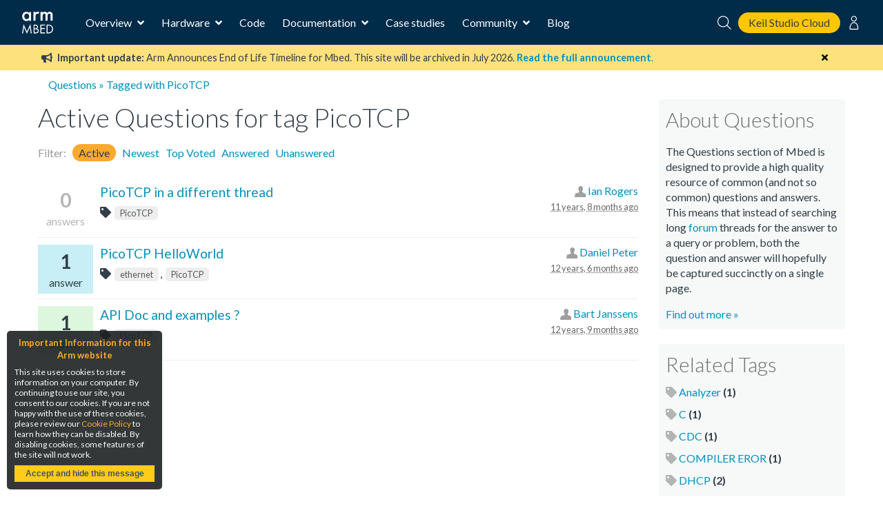

--- FILE ---
content_type: text/html; charset=utf-8
request_url: https://os.mbed.com/questions/tag/PicoTCP/
body_size: 6371
content:
<!DOCTYPE html>






<html class="no-js" lang="en">

<head>
    

    <title>

Questions for tag PicoTCP

 | Mbed</title>
    

    <meta charset="utf-8" />
    <meta http-equiv="X-UA-Compatible" content="IE=9; IE=8; IE=7; IE=EDGE" />
    <!-- Set the viewport width to device width for mobile -->
    <meta name="viewport" content="user-scalable=yes,width=device-width,initial-scale=0.9" />

    

<!-- Google Analytics -->
<script>
(function(i,s,o,g,r,a,m){i['GoogleAnalyticsObject']=r;i[r]=i[r]||function(){
(i[r].q=i[r].q||[]).push(arguments)},i[r].l=1*new Date();a=s.createElement(o),
m=s.getElementsByTagName(o)[0];a.async=1;a.src=g;m.parentNode.insertBefore(a,m)
})(window,document,'script','https://www.google-analytics.com/analytics.js','ga');

ga('create', 'UA-1447836-8');
ga('require', 'GTM-WXMLD4S')
</script>

<!-- Google Tag Manager -->
<script>(function(w,d,s,l,i){w[l]=w[l]||[];w[l].push({'gtm.start':
new Date().getTime(),event:'gtm.js'});var f=d.getElementsByTagName(s)[0],
j=d.createElement(s),dl=l!='dataLayer'?'&l='+l:'';j.async=true;j.src=
'https://www.googletagmanager.com/gtm.js?id='+i+dl+'&gtm_auth=SMYNPwM0ICsV00c1ZHETqQ&gtm_preview=env-2&gtm_cookies_win=x';f.parentNode.insertBefore(j,f);
})(window,document,'script','dataLayer','GTM-M6FZ495');</script>


    <script>
    (function(h,o,t,j,a,r){
        h.hj=h.hj||function(){(h.hj.q=h.hj.q||[]).push(arguments)};
        h._hjSettings={hjid:971746,hjsv:6};
        a=o.getElementsByTagName('head')[0];
        r=o.createElement('script');r.async=1;
        r.src=t+h._hjSettings.hjid+j+h._hjSettings.hjsv;
        a.appendChild(r);
    })(window,document,'https://static.hotjar.com/c/hotjar-','.js?sv=');
</script>



<!-- Favicons -->
<link rel="apple-touch-icon" sizes="57x57" href="/static/img/favicons/apple-icon-57x57.png">
<link rel="apple-touch-icon" sizes="60x60" href="/static/img/favicons/apple-icon-60x60.png">
<link rel="apple-touch-icon" sizes="72x72" href="/static/img/favicons/apple-icon-72x72.png">
<link rel="apple-touch-icon" sizes="76x76" href="/static/img/favicons/apple-icon-76x76.png">
<link rel="apple-touch-icon" sizes="114x114" href="/static/img/favicons/apple-icon-114x114.png">
<link rel="apple-touch-icon" sizes="120x120" href="/static/img/favicons/apple-icon-120x120.png">
<link rel="apple-touch-icon" sizes="144x144" href="/static/img/favicons/apple-icon-144x144.png">
<link rel="apple-touch-icon" sizes="152x152" href="/static/img/favicons/apple-icon-152x152.png">
<link rel="apple-touch-icon" sizes="180x180" href="/static/img/favicons/apple-icon-180x180.png">
<link rel="icon" type="image/png" sizes="192x192"  href="/static/img/favicons/android-icon-192x192.png">
<link rel="icon" type="image/png" sizes="32x32" href="/static/img/favicons/favicon-32x32.png">
<link rel="icon" type="image/png" sizes="96x96" href="/static/img/favicons/favicon-96x96.png">
<link rel="icon" type="image/png" sizes="16x16" href="/static/img/favicons/favicon-16x16.png">
<link rel="manifest" href="/static/img/favicons/manifest.json">
<link rel="shortcut icon" href="/static/img/favicon.ico?">
<meta name="msapplication-TileColor" content="#ffffff">
<meta name="msapplication-TileImage" content="/static/img/favicons/ms-icon-144x144.png">
<meta name="theme-color" content="#ffffff">

<link rel="stylesheet" href="https://fonts.googleapis.com/css?family=Lato:300,400,700">

<link rel="stylesheet" href="/static/CACHE/css/output.811e2930ab34.css" type="text/css">


    
<link type="text/css" href="/static/css/questions/questions.css" rel="stylesheet"/>

    

    <link rel="stylesheet" type="text/css" href="/static/legacy-main.986d36e4640c.css">
    <script type="text/javascript" src="/static/legacy-bundle.d4c318d04056.js"></script>

    <script src="/static/CACHE/js/output.b4f0ddd57a31.js"></script>
    <script type="text/javascript">
        var MTIProjectId='531df303-da6d-4e1e-934d-ec3ecdc164a9';
        (function() {
            var mtiTracking = document.createElement('script');
            mtiTracking.type='text/javascript';
            mtiTracking.async='true';
            mtiTracking.src="/static/js/mtiFontTrackingCode.js";
            (document.getElementsByTagName('head')[0]||document.getElementsByTagName('body')[0]).appendChild( mtiTracking );
        })();
    </script>

    
    


    
</head>

<body>

    <!-- Google Tag Manager (noscript) -->
    <noscript><iframe src="https://www.googletagmanager.com/ns.html?id=GTM-M6FZ495&gtm_auth=3a8Vwkp5SsDiYq6tYR1ObQ&gtm_preview=env-6&gtm_cookies_win=x"
    height="0" width="0" style="display:none;visibility:hidden"></iframe></noscript>
    <!-- End Google Tag Manager (noscript) -->

    








<div class="mbed-nav">
    <div class="mbed-nav__mobile-menu-control">
        <i class="mbed-nav__mobile-menu-control-open fas fa-bars fa-fw"></i>
        <i class="mbed-nav__mobile-menu-control-close fas fa-times is-hidden fa-fw"></i>
        <i class="mbed-nav__mobile-menu-control-back fas fa-angle-left is-hidden fa-fw"></i>
    </div>
    <div class="mbed-nav__logo">
        <a href="https://os.mbed.com">
            <svg><use xlink:href="/static/img/mbed_nav_spritesheet.8ac20221a123.svg?v3#logo"></use></svg>
        </a>
    </div>
    <div class="mbed-nav__menu">

        <!-- Main menu -->
        <nav class="mbed-nav__main-menu">
            <ul class="mbed-nav__dropdown-menu">
                <li class="has-dropdown">
                    Overview

                    <div class="mbed-nav__dropdown-menu-content">

                        <!-- Overview dropdown menu -->
                        <div class="mbed-nav__overview-menu">
                            <section>
                                <p>Operating system</p>
                                <ul>
                                    <li>
                                        <a href="https://os.mbed.com/mbed-os/" class="mbed-nav__icon-link-detail">
                                            <svg><use xlink:href="/static/img/mbed_nav_spritesheet.8ac20221a123.svg?v3#mbed_os"></use></svg>
                                            <div>
                                                <p>Mbed OS</p>
                                                <p>The open source OS for Cortex-M devices</p>
                                            </div>
                                        </a>
                                    </li>
                                </ul>
                            </section>

                            <section>
                                <p>Development tools</p>
                                <ul>
                                    <li>
                                        <a href="https://www.keil.arm.com/mbed/?utm_source=mbed_com&utm_medium=compiler_button&utm_campaign=mbed_com_promo" class="mbed-nav__icon-link-detail">
                                             <svg><use href="/static/img/keil_studio_icon.2c56c28014c6.svg?#keil_studio_icon"></use></svg>
                                            <div>
                                                <p>Keil Studio Cloud</p>
                                                <p>Arm's IDE for IoT, embedded and Mbed development</p>
                                            </div>
                                         </a>
                                     </li>
                                    <li>
                                        <a href="https://os.mbed.com/studio/" class="mbed-nav__icon-link-detail">
                                            <svg><use xlink:href="/static/img/mbed_nav_spritesheet.8ac20221a123.svg?v3#mbed_studio"></use></svg>
                                            <div>
                                                <p>Mbed Studio</p>
                                                <p>Download the desktop IDE for Mbed OS</p>
                                            </div>
                                        </a>
                                    </li>
                                    <li>
                                        <a href="https://os.mbed.com/docs/mbed-os/latest/quick-start/offline-with-mbed-cli.html" class="mbed-nav__icon-link-detail">

                                            <svg><use xlink:href="/static/img/mbed_nav_spritesheet.8ac20221a123.svg?v3#mbed_cli"></use></svg>
                                            <div>
                                               <p>Mbed CLI</p>
                                               <p>Command line access to Mbed tools and services</p>
                                            </div>
                                        </a>
                                    </li>
                                </ul>
                            </section>

                            <section>
                                <p>Security and Connectivity</p>
                                <ul>
                                    <li>
                                        <a href="https://tls.mbed.org" class="mbed-nav__icon-link-detail">
                                            <svg><use xlink:href="/static/img/mbed_nav_spritesheet.8ac20221a123.svg?v3#mbed_tls_crypto"></use></svg>
                                            <div>
                                                <p>Mbed TLS and Mbed Crypto</p>
                                                <p>Industry standard TLS stack and crypto library</p>
                                            </div>
                                        </a>
                                    </li>
                                    <li>
                                        <a href="https://os.mbed.com/connectivity-technologies/" class="mbed-nav__icon-link-detail">
                                            <svg><use xlink:href="/static/img/mbed_nav_spritesheet.8ac20221a123.svg?v3#connectivity"></use></svg>
                                            <div>
                                                <p>Connectivity</p>
                                                <p>BLE, WiFi, Cellular, LoRaWAN and more</p>
                                            </div>
                                        </a>
                                    </li>
                                </ul>
                            </section>
                        </div>
                    </div>
                </li>
                <li class="has-dropdown">
                    Hardware

                    <!-- Hardware dropdown menu -->
                    <div class="mbed-nav__dropdown-menu-content">
                        <div class="mbed-nav__hardware-dropdown">
                            <ul class="mbed-nav__hardware-menu">
                                <li>
                                    <a href="https://os.mbed.com/platforms/" class="mbed-nav__icon-link-detail">
                                        <svg><use xlink:href="/static/img/mbed_nav_spritesheet.8ac20221a123.svg?v3#boards"></use></svg>
                                        <div>
                                            <p>Boards</p>
                                            <p>Build your Mbed projects with development boards for Arm Cortex processors and MCUs</p>
                                        </div>
                                    </a>
                                </li>
                                <li>
                                    <a href="https://os.mbed.com/modules/" class="mbed-nav__icon-link-detail">
                                        <svg><use xlink:href="/static/img/mbed_nav_spritesheet.8ac20221a123.svg?v3#modules"></use></svg>
                                        <div>
                                            <p>Modules</p>
                                            <p>Modules include a MCU, connectivity and onboard memory, making them ideal for designing IoT products for mass production</p>
                                        </div>
                                    </a>
                                </li>
                                <li>
                                    <a href="https://os.mbed.com/components/" class="mbed-nav__icon-link-detail">
                                        <svg><use xlink:href="/static/img/mbed_nav_spritesheet.8ac20221a123.svg?v3#components"></use></svg>
                                        <div>
                                            <p>Components</p>
                                            <p>The component database hosts libraries for different sensors, actuators, radios, inputs, middleware and IoT services</p>
                                        </div>
                                    </a>
                                </li>
                                <li>
                                    <a href="https://os.mbed.com/hardware/" class="mbed-nav__icon-link-detail">
                                        <svg><use xlink:href="/static/img/mbed_nav_spritesheet.8ac20221a123.svg?v3#hardware_overview"></use></svg>
                                        <div>
                                            <p>Hardware overview & Mbed Enabled</p>
                                            <p>Learn about hardware support for Mbed, as well as the Mbed Enabled program, which identifies Mbed compatible products</p>
                                        </div>
                                    </a>
                                </li>
                                <li>
                                    <a href="https://os.mbed.com/docs/mbed-os/latest/porting/arm-mbed-hdk.html" class="mbed-nav__icon-link-detail">
                                        <svg><use xlink:href="/static/img/mbed_nav_spritesheet.8ac20221a123.svg?v3#mbed_hdk"></use></svg>
                                        <div>
                                            <p>Mbed HDK</p>
                                            <p>Reference designs, schematics and board layouts to develop production hardware and Mbed-compatible development boards</p>
                                        </div>
                                    </a>
                                </li>
                            </ul>
                        </div>
                    </div>

                </li>
                <li><a href="https://os.mbed.com/code/">Code</a></li>
                <li class="has-dropdown">
                    Documentation

                    <!-- Documentation dropdown menu -->
                    <div class="mbed-nav__dropdown-menu-content">
                        <div class="mbed-nav__documentation-dropdown">
                            <ul class="mbed-nav__documentation-menu">
                                <li>
                                    <a href="https://os.mbed.com/docs/mbed-os/">Mbed OS</a>
                                </li>
                                <li>
                                    <a
                                        href="https://developer.arm.com/documentation/102497/latest/Arm-Keil-Studio-Cloud">
                                        Keil Studio
                                    </a>
                                </li>
                                <li>
                                    <a href="https://os.mbed.com/docs/mbed-studio/">Mbed Studio</a>
                                </li>
                            </ul>
                        </div>
                    </div>
                </li>
                <li><a href="https://os.mbed.com/built-with-mbed/">Case studies</a></li>
                <li class="has-dropdown">
                    Community

                    <!-- Community dropdown menu -->
                    <div class="mbed-nav__dropdown-menu-content">
                        <div class="mbed-nav__community-dropdown">
                            <ul class="mbed-nav__community-menu">
                                <li>
                                    <a href="https://forums.mbed.com">Forum</a>
                                </li>
                                <li>
                                    <a href="https://os.mbed.com/docs/mbed-os/latest/contributing/index.html">Contribute</a>
                                </li>
                                <li>
                                    <a href="https://www.youtube.com/playlist?list=PLKjl7IFAwc4R4plIZe4IuHlsn8zW7rvKh">Mbed OS Tech Forum</a>
                                </li>
                                <li>
                                    <a href="https://os.mbed.com/support/">Report a problem</a>
                                </li>
                            </ul>
                        </div>
                    </div>
                </li>
                <li>
                    <a href="https://os.mbed.com/blog/">Blog</a>
                </li>
            </ul>
        </nav>
    </div>
    <div class="mbed-nav__user-controls">
        <div class="mbed-nav__user-controls-top">
            <div class="mbed-nav__search">
                <form id="mbed-nav__search-box" class="is-hidden" action="https://os.mbed.com/search" method="GET">
                    <div class="mbed-nav__search-box">
                        <input type="search" name="q" placeholder="Search...">
                        <button type="submit">
                            <svg class="stroke-white"><use xlink:href="/static/img/mbed_nav_spritesheet.8ac20221a123.svg?v3#search"></use></svg>
                        </button>
                    </div>
                </form>
                <i class="mbed-nav__search-close fas fa-times is-hidden"></i>
                <svg class="mbed-nav__search-open stroke-white"><use xlink:href="/static/img/mbed_nav_spritesheet.8ac20221a123.svg?v3#search"></use></svg>
            </div>
            <a class="mbed-nav__cta" href="https://studio.keil.arm.com/mbed" target="_blank">
                Keil Studio Cloud
            </a>

            
                
                <nav class="mbed-nav__logged-out-nav">
                    <ul class="mbed-nav__dropdown-menu">
                        <li>
                            <svg class="stroke-white"><use xlink:href="/static/img/mbed_nav_spritesheet.8ac20221a123.svg?v3#profile"></use></svg>

                            <!-- Logged out dropdown menu -->
                            <div class="mbed-nav__dropdown-menu-content">
                                <div class="mbed-nav__logged-out-dropdown">
                                    <ul class="mbed-nav__logged-out-menu">
                                        <li><a href="/account/login/?next=/questions/tag/PicoTCP/">Log in or Sign up</a></li>
                                    </ul>
                                </div>
                            </div>
                        </li>
                    </ul>
                </nav>
                
            
        </div>
    </div>
    <div class="mbed-nav__spacer"></div>
</div>
<div class="mbed-nav__mobile-menu-cover is-hidden">
    <div class="mbed-nav__mobile-menu">

        <div id="mbed-nav__main-menu-mobile">
            <div class="mbed-nav__user-controls-mobile">
                <div class="mbed-nav__user-controls-top-mobile">
                    <form action="https://os.mbed.com/search" method="GET">
                        <div class="mbed-nav__search-box mbed-nav__search-box--light">
                            <input type="search" name="q" placeholder="Search...">
                            <button type="submit">
                                <svg class="stroke-dark-grey"><use xlink:href="/static/img/mbed_nav_spritesheet.8ac20221a123.svg?v3#search"></use></svg>
                            </button>
                        </div>
                    </form>
                    
                        
                        <a href="/account/login/?next=/questions/tag/PicoTCP/">Log in or Sign up</a>
                        
                    
                </div>
            </div>

            <ul class="mbed-nav__side-menu">
                <li>
                    <input type="checkbox" name="accordion-toggle" id="overview-accordion">
                    <label for="overview-accordion">Overview</label>
                    <div class="accordion_content">
                        <ul class="overview-menu-mobile">
                            <li>
                                <p>Operating system</p>
                                <ul>
                                    <li>
                                        <a href="https://os.mbed.com/mbed-os/" class="mbed-nav__icon-link">
                                            <svg><use xlink:href="/static/img/mbed_nav_spritesheet.8ac20221a123.svg?v3#mbed_os"></use></svg>
                                            <p>Mbed OS</p>
                                        </a>
                                    </li>
                                    

                                </ul>
                            </li>
                            <li>
                                <p>Development tools</p>
                                <ul>
                                    <li>
                                        <a href="https://os.mbed.com/studio/" class="mbed-nav__icon-link">
                                            <svg><use xlink:href="/static/img/mbed_nav_spritesheet.8ac20221a123.svg?v3#mbed_studio"></use></svg>
                                            <p>Mbed Studio</p>
                                        </a>
                                    </li>
                                    <li>
                                        <a href="https://www.keil.arm.com/mbed/?utm_source=mbed_com&utm_medium=compiler_button&utm_campaign=mbed_com_promo" class="mbed-nav__icon-link">
                                             <svg><use href="/static/img/keil_studio_icon.2c56c28014c6.svg?#keil_studio_icon"></use></svg>
                                            <p>Keil Studio</p>
                                        </a>
                                    </li>
                                    <li>
                                        <a href="https://os.mbed.com/docs/mbed-os/latest/quick-start/offline-with-mbed-cli.html" class="mbed-nav__icon-link">
                                            <svg><use xlink:href="/static/img/mbed_nav_spritesheet.8ac20221a123.svg?v3#mbed_cli"></use></svg>
                                            <p>Mbed CLI</p>
                                        </a>
                                    </li>
                                </ul>
                            </li>
                            <li>
                                <p>Security and connectivity</p>
                                <ul>
                                    <li>
                                        <a href="https://tls.mbed.org" class="mbed-nav__icon-link">
                                            <svg><use xlink:href="/static/img/mbed_nav_spritesheet.8ac20221a123.svg?v3#mbed_tls_crypto"></use></svg>
                                            <p>Mbed TLS and Mbed Crypto</p>
                                        </a>
                                    </li>
                                    <li>
                                        <a href="https://os.mbed.com/connectivity-technologies/" class="mbed-nav__icon-link">
                                            <svg><use xlink:href="/static/img/mbed_nav_spritesheet.8ac20221a123.svg?v3#connectivity"></use></svg>
                                            <p>Connectivity</p>
                                        </a>
                                    </li>
                                </ul>
                            </li>
                        </ul>
                    </div>
                </li>
                <li>
                    <input type="checkbox" name="accordion-toggle" id="hardware-accordion">
                    <label for="hardware-accordion">Hardware</label>
                    <div class="accordion_content">
                        <ul>
                            <li>
                                <a href="https://os.mbed.com/platforms/" class="mbed-nav__icon-link">
                                    <svg><use xlink:href="/static/img/mbed_nav_spritesheet.8ac20221a123.svg?v3#boards"></use></svg>
                                    <p>Boards</p>
                                </a>
                            </li>
                            <li>
                                <a href="https://os.mbed.com/modules/" class="mbed-nav__icon-link">
                                    <svg><use xlink:href="/static/img/mbed_nav_spritesheet.8ac20221a123.svg?v3#modules"></use></svg>
                                    <p>Modules</p>
                                </a>
                            </li>
                            <li>
                                <a href="https://os.mbed.com/components/" class="mbed-nav__icon-link">
                                    <svg><use xlink:href="/static/img/mbed_nav_spritesheet.8ac20221a123.svg?v3#components"></use></svg>
                                    <p>Components</p>
                                </a>
                            </li>
                            <li>
                                <a href="https://os.mbed.com/hardware/" class="mbed-nav__icon-link">
                                    <svg><use xlink:href="/static/img/mbed_nav_spritesheet.8ac20221a123.svg?v3#hardware_overview"></use></svg>
                                    <p>Hardware overview & Mbed Enabled</p>
                                </a>
                            </li>
                            <li>
                                <a href="https://os.mbed.com/docs/mbed-os/latest/porting/arm-mbed-hdk.html" class="mbed-nav__icon-link">
                                    <svg><use xlink:href="/static/img/mbed_nav_spritesheet.8ac20221a123.svg?v3#mbed_hdk"></use></svg>
                                    <p>Mbed HDK</p>
                                </a>
                            </li>
                        </ul>
                    </div>
                </li>
                <li><a href="https://os.mbed.com/code/">Code</a></li>
                <li>
                    <input type="checkbox" name="accordion-toggle" id="documentation-accordion">
                    <label for="documentation-accordion">Documentation</label>
                    <div class="accordion_content">
                        <ul>
                            <li><a href="https://os.mbed.com/docs/mbed-os/">Mbed OS</a></li>
                            <li><a href="https://os.mbed.com/docs/mbed-studio/">Mbed Studio</a></li>
                            <li>
                              <a
                                href="https://developer.arm.com/documentation/102497/1-5/Arm-Keil-Studio/?utm_source=mbed_com&utm_medium=nav_docs_link&utm_campaign=mbed_com_promo">
                                Keil Studio
                              </a>
                            </li>
                        </ul>
                    </div>
                </li>
                <li><a href="https://os.mbed.com/built-with-mbed/">Case studies</a></li>
                <li>
                    <input type="checkbox" name="accordion-toggle" id="community-accordion">
                    <label for="community-accordion">Community</label>
                    <div class="accordion_content">
                        <ul>
                            <li><a href="https://forums.mbed.com">Forum</a></li>
                            <li><a href="https://os.mbed.com/docs/mbed-os/latest/contributing/index.html">Contribute</a></li>
                            <li><a href="https://www.youtube.com/playlist?list=PLKjl7IFAwc4R4plIZe4IuHlsn8zW7rvKh">Mbed OS Tech Forum</a></li>
                            <li><a href="https://os.mbed.com/support/">Report a problem</a></li>
                        </ul>
                    </div>
                </li>
                <li><a href="https://os.mbed.com/blog/">Blog</a></li>
            </ul>
        </div>

        
    </div>
</div>



    <div id="main-content">
        

        

        

        
            
<div class="banner warning" data-dismissable data-dismissable-id="mbed_deprecation_july_2024">
  <div class="banner-row">
    <button class="dismiss-button fas fa-times"></button>
    
 <p>
	 <i class="fas fa-bullhorn" aria-hidden="true"></i>
     <strong>Important update:</strong> Arm Announces End of Life Timeline for Mbed. This site will be archived in July 2026.
	 <a href="https://os.mbed.com/blog/entry/Important-Update-on-Mbed/" target="_blank">
		 <strong>Read the full announcement</strong>.
	 </a>
 </p>

  </div>
</div>


        

        
            

        

        
        <div>
            <div class="row" id="top">
                <div class="six columns">
                    <div class="breadcrumbs">
                        


<a href="/questions">Questions</a>



&raquo; Tagged with PicoTCP



                    </div>
                </div>
                <div class="six columns header search-block">
                    
                    
                </div>
            </div>
            
        </div>
        

        
<div class="row">
    <div class="nine columns main-content" id="mbed-content">
        
    
    <h2 class="qheader">
         Active Questions for tag PicoTCP
        
        
        
        
        
        
        
            &nbsp;
     </h2>



    <div class="page-header">
        <dl class="sub-nav">
            <dt>Filter:</dt>
            <dd  class="active" ><a title="Questions with the latest activity first" href="?sort=">Active</a></dd>
            <dd ><a title="Questions in the order they were posted" href="?sort=created">Newest</a></dd>
            <dd  href="?sort=votes"><a title="Questions with the most votes first" href="?sort=votes">Top Voted</a></dd>
            <dd ><a title="Questions with an accepted answer" href="?sort=answered">Answered</a></dd>
            <dd ><a title="Questions that have no answers" href="?sort=unanswered">Unanswered</a></dd>
             
        </dl>
    </div>
    
    


<div  class="question">
    <a href="/questions/3434/PicoTCP-in-a-different-thread/" style="color: inherit !important;">
        <div class="stats">
            
            <div class="answers noanswers" title="This question has no answers.">
            
            <div class="qstat">0</div> answers
            </div>
        </div>
    </a>
    <a href="/questions/3434/PicoTCP-in-a-different-thread/" class="title" title="I am trying to implement PicoTCP to be controlled by a sub-thread within my system.

At the moment I am only able to get PicoTCP working when it op…">PicoTCP in a different thread</a>
    
    <span class="qdata">
        

<span class="author_info">
    <img class="icon" src="/media/cache/img/default_profile.jpg.16x16_q85_crop-center.jpg" alt="" />
    <a href="/users/rogersia/">Ian Rogers</a>
</span>
<br>
        <abbr title="Wed 14 May 2014 14:23">11 years, 8 months ago</abbr>
    </span>
    <p class="tags">
    
    <i class="fas fa-tag" aria-hidden="true"></i>
    
    <a href="/questions/tag/PicoTCP">PicoTCP</a>
    
    
    </p>
</div>



<div  class="question">
    <a href="/questions/1274/PicoTCP-HelloWorld/" style="color: inherit !important;">
        <div class="stats">
            
            <div class="answers hasanswers" title="This question has 1 answers.">
            
            <div class="qstat">1</div> answer
            </div>
        </div>
    </a>
    <a href="/questions/1274/PicoTCP-HelloWorld/" class="title" title="Hi

I&#x27;ve imported the HelloWorld program (revision 14):
&lt;&lt;program /users/daniele/code/TCPSocket_HelloWorld_PicoTCP/&gt;&gt;  

The online compiler gen…">PicoTCP HelloWorld</a>
    
    <span class="qdata">
        

<span class="author_info">
    <img class="icon" src="/media/cache/img/default_profile.jpg.16x16_q85_crop-center.jpg" alt="" />
    <a href="/users/mbed714/">Daniel Peter</a>
</span>
<br>
        <abbr title="Wed 03 Jul 2013 09:05">12 years, 6 months ago</abbr>
    </span>
    <p class="tags">
    
    <i class="fas fa-tag" aria-hidden="true"></i>
    
    <a href="/questions/tag/ethernet">ethernet</a>, 
    
    <a href="/questions/tag/PicoTCP">PicoTCP</a>
    
    
    </p>
</div>



<div  class="question">
    <a href="/questions/909/API-Doc-and-examples/" style="color: inherit !important;">
        <div class="stats">
            
            <div class="answers solved"  title="This question has been solved.">
            
            <div class="qstat">1</div> answer
            </div>
        </div>
    </a>
    <a href="/questions/909/API-Doc-and-examples/" class="title" title="Do you have any pointers to the API doc and examples ?">API Doc and examples ?</a>
    
    <span class="qdata">
        

<span class="author_info">
    <img class="icon" src="/media/cache/img/default_profile.jpg.16x16_q85_crop-center.jpg" alt="" />
    <a href="/users/BartJanssens/">Bart Janssens</a>
</span>
<br>
        <abbr title="Fri 26 Apr 2013 11:58">12 years, 9 months ago</abbr>
    </span>
    <p class="tags">
    
    <i class="fas fa-tag" aria-hidden="true"></i>
    
    <a href="/questions/tag/PicoTCP">PicoTCP</a>
    
    
    </p>
</div>




<div class="pagination">
    <div class="pages">
        
    </div>
</div>



    </div>

    <div class="three columns sidebar ">
        

<div class="panel radius">
	<h5 class="subheader">About Questions</h5>
	<p>The Questions section of Mbed is designed to provide a high quality resource of common (and not so common) questions and answers. This means that instead of searching long <a href="/forum/">forum</a> threads for the answer to a query or problem, both the question and answer will hopefully be captured succinctly on a single page.</p>
	<p><a href="/handbook/Questions">Find out more &raquo;</a></p>
</div>

<div class="panel radius populartags">
    
    <h5 class="subheader">Related Tags </h5>
    <ul class="taglist">
    
    <li>
        <a href="/questions/tag/Analyzer"> Analyzer</a> <b>(1)</b>
    </li>
    
    <li>
        <a href="/questions/tag/C"> C</a> <b>(1)</b>
    </li>
    
    <li>
        <a href="/questions/tag/CDC"> CDC</a> <b>(1)</b>
    </li>
    
    <li>
        <a href="/questions/tag/COMPILER EROR"> COMPILER EROR</a> <b>(1)</b>
    </li>
    
    <li>
        <a href="/questions/tag/DHCP"> DHCP</a> <b>(2)</b>
    </li>
    
    <li>
        <a href="/questions/tag/ECM"> ECM</a> <b>(1)</b>
    </li>
    
    <li>
        <a href="/questions/tag/ethernet"> ethernet</a> <b>(3)</b>
    </li>
    
    <li>
        <a href="/questions/tag/LPC1768"> LPC1768</a> <b>(1)</b>
    </li>
    
    <li>
        <a href="/questions/tag/networking"> networking</a> <b>(1)</b>
    </li>
    
    <li>
        <a href="/questions/tag/USB"> USB</a> <b>(1)</b>
    </li>
    
    </ul>
    
</div>

    </div>
</div>

    </div>

    <script type="text/javascript">
        $(document).ready(function() {
            mbed.initDismissableBanners($('[data-dismissable]'));
            mbed.initNavNotification();
        });
    </script>

    
<footer class="global-footer">
    <ul class="global-footer-media global-footer-row">
        <li>
            <a class="footer-media-icon" title="Twitter" href="https://twitter.com/ArmSoftwareDev">
                <span class="fab fa-twitter-square fa-2x"></span>
                <span class="global-footer-show-on-large-screens">Twitter</span>
            </a>
        </li>
        <li>
            <a class="footer-media-icon" title="YouTube" href="https://www.youtube.com/c/ArmSoftwareDevelopers">
                <span class="fab fa-youtube-square fa-2x"></span>
                <span class="global-footer-show-on-large-screens">YouTube</span>
            </a>
        </li>
        <li>
            <a class="footer-media-icon" title="Forum" href="http://forums.mbed.com/">
                <span class="fas fa-comments fa-2x"></span>
                <span class="global-footer-show-on-large-screens">Forum</span>
            </a>
        </li>
        <li>
            <a class="footer-media-icon" title="Blog" href="http://blog.mbed.com/">
                <span class="fas fa-pen-square fa-2x"></span>
                <span class="global-footer-show-on-large-screens">Blog</span>
            </a>
        </li>
    </ul>

    <div class="global-footer-copyright global-footer-row">
        <div class="copyright-statement">Copyright © <script>document.write(new Date().getFullYear());</script> Arm Limited (or its affiliates).</div>
        <ul class="copyright-links">
            <li><a href="https://os.mbed.com/">Home</a></li>
            <li><a href="https://www.arm.com/company/policies/terms-and-conditions">Website Terms</a></li>
            <li><a href="https://www.arm.com/company/policies/privacy">Privacy</a></li>
            <li><a href="https://www.arm.com/company/policies/cookies">Cookies</a></li>
            <li><a href="http://www.arm.com/company/policies/trademarks">Trademarks</a></li>
        </ul>
    </div>
</footer>



    <div id="cookiemodule">
    <h5>Important Information for this Arm website</h5>
    <div id="cookiecontent">
        <p>
            This site uses cookies to store information on your computer.
            By continuing to use our site, you consent to our cookies.
            If you are not happy with the use of these cookies, please review our
            <a href="https://www.arm.com/company/policies/cookies">Cookie Policy</a>
            to learn how they can be disabled.
            By disabling cookies, some features of the site will not work.
        </p>
        <button id="acceptcookie">Accept and hide this message</button>
    </div>
</div>
<script src="/static/js/cookie_law.js"></script>




<div id="access-warning-modal" class="reveal-modal">
    <h2>Access Warning</h2>
    <p>You do not have the correct permissions to perform this operation.</p>
    <a class="close-reveal-modal">&#215;</a>
</div>



</body>
</html>


--- FILE ---
content_type: text/css
request_url: https://os.mbed.com/static/css/questions/questions.css
body_size: 1342
content:
.page-header{clear:left}.question .stats{float:left}.question .title{font-size:120%}.question{padding:5px 0 20px;margin:5px 0;border-bottom:1px solid #eee}.answers,.views,.votes{float:left;padding:5px;text-align:center;margin-right:10px}.answers.solved{background:#dcf7dd}.answers.noanswers{filter:progid:DXImageTransform.Microsoft.Alpha(Opacity=40);opacity:.4}.answers.hasanswers{background:#d7eaef}.qstat{font-size:2.8rem;font-weight:700;text-align:center}.tags a{font-weight:400;text-decoration:none;white-space:nowrap;margin:2px;line-height:16px}.qdata{float:right;text-align:right}.qdata abbr{font-size:.8em;color:#666}.qdata .authortext,.qdata a{white-space:nowrap}.tags{margin:5px}.answer{border-bottom:1px solid #eee;padding:1em 0!important;transition-property:background-color;transition-duration:.3s;transition-timing-function:ease-out}.accepted{background:#dcf7dd}.plus{border-radius:3px;padding:2px 2px 2px 4px;background:#ebebeb;border:1px solid #ccc;transition-property:background-color;transition-duration:.1s;transition-timing-function:ease-out}.plus,.plus_counter{text-decoration:none}.plus_counter{border-radius:3px;color:#000;background:#fff;padding:0 2px}.plus:hover,.plus_enabled{color:#fff!important;border-radius:3px;background:#2bab63;border:1px solid #21824b}.plus_nohover{border-radius:3px;padding:2px 2px 2px 4px;background:#ebebeb;border:1px solid #ccc;text-decoration:none;color:#ccc}.plus_nohover:hover{color:#ccc}.plus:hover .plus_counter,.plus_enabled .plus_counter{color:#000!important}.plus:link,.plus:visited{text-decoration:none}.tabs-right{text-align:right;padding-left:0;padding-right:20px;margin-bottom:0}h2.tabs-ans-count{margin:0;position:relative;top:40px}.q-comment{color:#666;margin-bottom:10px;padding-top:10px;clear:both;margin-left:20px}.q-comment-body{float:left;padding-bottom:5px;padding-left:20px;display:block}.q-comment:hover .inner .post-container .plus{visibility:visible}.hidden{visibility:hidden}.c-button{background-color:#ededed;border-radius:2px;border:1px solid #dcdcdc;display:inline-block;color:#777;font-size:13px;font-weight:700;padding:3px 6px;text-decoration:none;margin-left:10px!important;margin-top:4px!important}.c-button:hover{background-color:#dfdfdf}.q-inner{padding:0;font-family:Helvetica Neue,Helvetica,Arial,sans-serif}.q-inner input{margin:0}.q-inner .quiet{font-weight:400;color:#888}.q-inner .closed{font-weight:700;color:#e96c6c}.q-inner .clear{clear:both}.q-inner .q-content .q-widget{padding:0 0 22px;overflow:hidden;background:#fff;margin-bottom:24px}.q-inner .q-content .q-widget h2{margin-bottom:.5em;font-weight:600}.q-inner .q-content .q-widget h3{margin-bottom:.6em;font-weight:600}.q-inner .q-content .q-widget h5{margin:0;line-height:1.2;font-size:1em}.q-inner .q-content .q-widget hr.light{color:#e7e7e7;background:#e7e7e7}.q-inner .q-content .q-widget .q-dialog{overflow:hidden;min-height:78px;padding:0}.q-inner .q-content .q-widget .q-dialog p{margin-bottom:1em}.q-inner .q-content .q-widget .q-dialog .the-author.gravatar{max-width:12%;float:left;border-right:1px solid #ccc;min-width:10%;padding-right:10px}.q-inner .q-content .q-widget .q-dialog .the-author.gravatar img.avatar{margin-top:8px;padding:5%}.q-inner .q-content .q-widget .q-dialog .the-author.gravatar .voteup{margin-top:4px;margin-left:8px;padding:5%;max-width:60px;max-height:60px;width:80%;height:80%}.q-inner .q-content .q-widget .q-dialog .the-author.gravatar .cvoteup{margin-left:23px;padding:5%}.q-inner .q-content .q-widget .q-dialog .the-author.gravatar.smaller img{margin:auto}.q-inner .q-content .q-widget .q-dialog .the-content.gravatar{width:90%;min-width:82%;float:left;max-width:82%;padding-left:20px}.q-inner .q-content .q-widget .q-dialog .the-content.gravatar .action-bar{padding:2px;border-radius:3px;margin-bottom:4px;width:auto}.q-inner .q-content .q-widget .ansform{padding-bottom:1.8em}.q-inner .q-label{padding:1px 3px 2px;position:relative;font-size:10px;color:#fff;background-color:#999}.accept{float:right}.a-showcomment,.q-showcomment{padding:0 0 0 20px;min-height:18px}.a-showcomment:before,.q-showcomment:before{content:"\f075";padding-right:.3em;font-family:Font Awesome\ 5 Pro}.q-inner .q-label-important{background-color:#b94a48}.q-inner .q-label-warning{background-color:#c67605}.q-inner .q-label-success{background-color:#468847}.q-label-accept:before{content:"\f00c";padding-right:.3em;font-family:Font Awesome\ 5 Pro;font-weight:900;color:green}.q-inner .q-label-undo{padding:1px 0 0 18px;background-repeat:no-repeat;background-position:1px 50%,0 0;background-color:#dcf7dd;border:0;font-size:1em;color:#59a151;font-weight:700}.q-label-undo:before{content:"\f00c";padding-right:.3em;font-family:Font Awesome\ 5 Pro;color:green}.q-inner input.q-label-accept,.q-inner input.q-label-undo{cursor:pointer}.accept-answer{display:inline-block}.q-inner .q-label-info{background-color:#3a87ad}hr{color:#ccc;background:#ccc;height:1px;border:0;margin:0 0 1.5em}.comment-container{display:block}.clearfix:after{content:".";display:block;clear:both;visibility:hidden;line-height:0;height:0}.clearfix{display:inline-block}.question_body{resize:both;max-height:300px}.answer_body{resize:both;max-height:200px}label{font-weight:700;font-size:115%}#result{padding-bottom:1em}div.be-the-first{margin-top:3em}.q-widget .q-dialog h2{font-size:1.6em}.q-widget .q-dialog h5{font-size:1em}.commentinfo,.commentplus{font-size:.9em}